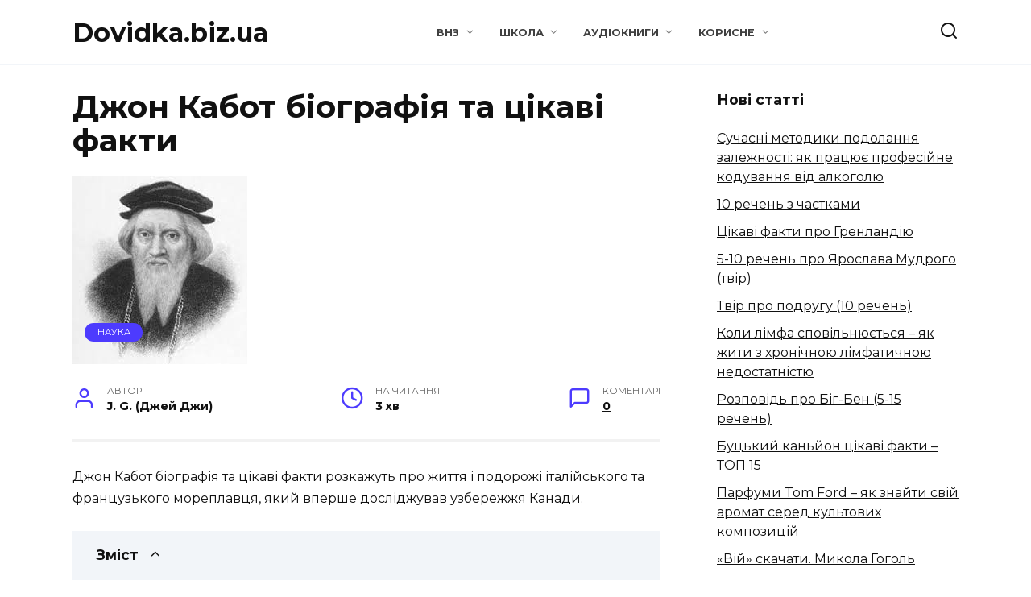

--- FILE ---
content_type: text/html; charset=UTF-8
request_url: https://dovidka.biz.ua/dzhon-kabot-biohrafiia-ta-tsikavi-fakty/
body_size: 60796
content:
<!doctype html><html lang="uk"><head><meta charset="UTF-8"><meta name="viewport" content="width=device-width, initial-scale=1"><meta name='robots' content='index, follow, max-image-preview:large, max-snippet:-1, max-video-preview:-1'/><link rel="stylesheet" media="print" onload="this.onload=null;this.media='all';" id="ao_optimized_gfonts" href="https://fonts.googleapis.com/css?family=Montserrat%3A400%2C400i%2C700&amp;display=swap"><link media="all" href="https://dovidka.biz.ua/wp-content/cache/autoptimize/css/autoptimize_f8b7865027d2dbc742fd946945f29977.css" rel="stylesheet"><title>Джон Кабот біографія та цікаві факти</title><meta name="description" content="Джон Кабот біографія та цікаві факти розкажуть про життя і подорожі італійського та французького мореплавця, який вперше досліджував узбережжя Канади. Джон Кабот біографія скорочено Джон Кабот що відкрив?"/><link rel="canonical" href="https://dovidka.biz.ua/dzhon-kabot-biohrafiia-ta-tsikavi-fakty/"/><meta property="og:locale" content="uk_UA"/><meta property="og:type" content="article"/><meta property="og:title" content="Джон Кабот біографія та цікаві факти"/><meta property="og:description" content="Джон Кабот біографія та цікаві факти розкажуть про життя і подорожі італійського та французького мореплавця, який вперше досліджував узбережжя Канади. Джон Кабот біографія скорочено Джон Кабот що відкрив?"/><meta property="og:url" content="https://dovidka.biz.ua/dzhon-kabot-biohrafiia-ta-tsikavi-fakty/"/><meta property="og:site_name" content="Dovidka.biz.ua"/><meta property="article:author" content="https://www.facebook.com/profile.php?id=100006078031856"/><meta property="article:published_time" content="2020-04-22T10:21:53+00:00"/><meta property="article:modified_time" content="2022-02-07T21:23:07+00:00"/><meta property="og:image" content="https://dovidka.biz.ua/wp-content/uploads/2020/04/джон-кабот.jpg"/><meta property="og:image:width" content="217"/><meta property="og:image:height" content="233"/><meta property="og:image:type" content="image/jpeg"/><meta name="author" content="J. G. (Джей Джи)"/><meta name="twitter:card" content="summary_large_image"/><meta name="twitter:label1" content="Написано"/><meta name="twitter:data1" content="J. G. (Джей Джи)"/><link href='https://fonts.gstatic.com' crossorigin='anonymous' rel='preconnect'/><style id='wp-img-auto-sizes-contain-inline-css' type='text/css'>img:is([sizes=auto i],[sizes^="auto," i]){contain-intrinsic-size:3000px 1500px} /*# sourceURL=wp-img-auto-sizes-contain-inline-css */</style><style id='wp-block-library-inline-css' type='text/css'>:root{--wp-block-synced-color:#7a00df;--wp-block-synced-color--rgb:122,0,223;--wp-bound-block-color:var(--wp-block-synced-color);--wp-editor-canvas-background:#ddd;--wp-admin-theme-color:#007cba;--wp-admin-theme-color--rgb:0,124,186;--wp-admin-theme-color-darker-10:#006ba1;--wp-admin-theme-color-darker-10--rgb:0,107,160.5;--wp-admin-theme-color-darker-20:#005a87;--wp-admin-theme-color-darker-20--rgb:0,90,135;--wp-admin-border-width-focus:2px}@media (min-resolution:192dpi){:root{--wp-admin-border-width-focus:1.5px}}.wp-element-button{cursor:pointer}:root .has-very-light-gray-background-color{background-color:#eee}:root .has-very-dark-gray-background-color{background-color:#313131}:root .has-very-light-gray-color{color:#eee}:root .has-very-dark-gray-color{color:#313131}:root .has-vivid-green-cyan-to-vivid-cyan-blue-gradient-background{background:linear-gradient(135deg,#00d084,#0693e3)}:root .has-purple-crush-gradient-background{background:linear-gradient(135deg,#34e2e4,#4721fb 50%,#ab1dfe)}:root .has-hazy-dawn-gradient-background{background:linear-gradient(135deg,#faaca8,#dad0ec)}:root .has-subdued-olive-gradient-background{background:linear-gradient(135deg,#fafae1,#67a671)}:root .has-atomic-cream-gradient-background{background:linear-gradient(135deg,#fdd79a,#004a59)}:root .has-nightshade-gradient-background{background:linear-gradient(135deg,#330968,#31cdcf)}:root .has-midnight-gradient-background{background:linear-gradient(135deg,#020381,#2874fc)}:root{--wp--preset--font-size--normal:16px;--wp--preset--font-size--huge:42px}.has-regular-font-size{font-size:1em}.has-larger-font-size{font-size:2.625em}.has-normal-font-size{font-size:var(--wp--preset--font-size--normal)}.has-huge-font-size{font-size:var(--wp--preset--font-size--huge)}.has-text-align-center{text-align:center}.has-text-align-left{text-align:left}.has-text-align-right{text-align:right}.has-fit-text{white-space:nowrap!important}#end-resizable-editor-section{display:none}.aligncenter{clear:both}.items-justified-left{justify-content:flex-start}.items-justified-center{justify-content:center}.items-justified-right{justify-content:flex-end}.items-justified-space-between{justify-content:space-between}.screen-reader-text{border:0;clip-path:inset(50%);height:1px;margin:-1px;overflow:hidden;padding:0;position:absolute;width:1px;word-wrap:normal!important}.screen-reader-text:focus{background-color:#ddd;clip-path:none;color:#444;display:block;font-size:1em;height:auto;left:5px;line-height:normal;padding:15px 23px 14px;text-decoration:none;top:5px;width:auto;z-index:100000}html :where(.has-border-color){border-style:solid}html :where([style*=border-top-color]){border-top-style:solid}html :where([style*=border-right-color]){border-right-style:solid}html :where([style*=border-bottom-color]){border-bottom-style:solid}html :where([style*=border-left-color]){border-left-style:solid}html :where([style*=border-width]){border-style:solid}html :where([style*=border-top-width]){border-top-style:solid}html :where([style*=border-right-width]){border-right-style:solid}html :where([style*=border-bottom-width]){border-bottom-style:solid}html :where([style*=border-left-width]){border-left-style:solid}html :where(img[class*=wp-image-]){height:auto;max-width:100%}:where(figure){margin:0 0 1em}html :where(.is-position-sticky){--wp-admin--admin-bar--position-offset:var(--wp-admin--admin-bar--height,0px)}@media screen and (max-width:600px){html :where(.is-position-sticky){--wp-admin--admin-bar--position-offset:0px}}  /*# sourceURL=wp-block-library-inline-css */</style><style id='global-styles-inline-css' type='text/css'>:root{--wp--preset--aspect-ratio--square: 1;--wp--preset--aspect-ratio--4-3: 4/3;--wp--preset--aspect-ratio--3-4: 3/4;--wp--preset--aspect-ratio--3-2: 3/2;--wp--preset--aspect-ratio--2-3: 2/3;--wp--preset--aspect-ratio--16-9: 16/9;--wp--preset--aspect-ratio--9-16: 9/16;--wp--preset--color--black: #000000;--wp--preset--color--cyan-bluish-gray: #abb8c3;--wp--preset--color--white: #ffffff;--wp--preset--color--pale-pink: #f78da7;--wp--preset--color--vivid-red: #cf2e2e;--wp--preset--color--luminous-vivid-orange: #ff6900;--wp--preset--color--luminous-vivid-amber: #fcb900;--wp--preset--color--light-green-cyan: #7bdcb5;--wp--preset--color--vivid-green-cyan: #00d084;--wp--preset--color--pale-cyan-blue: #8ed1fc;--wp--preset--color--vivid-cyan-blue: #0693e3;--wp--preset--color--vivid-purple: #9b51e0;--wp--preset--gradient--vivid-cyan-blue-to-vivid-purple: linear-gradient(135deg,rgb(6,147,227) 0%,rgb(155,81,224) 100%);--wp--preset--gradient--light-green-cyan-to-vivid-green-cyan: linear-gradient(135deg,rgb(122,220,180) 0%,rgb(0,208,130) 100%);--wp--preset--gradient--luminous-vivid-amber-to-luminous-vivid-orange: linear-gradient(135deg,rgb(252,185,0) 0%,rgb(255,105,0) 100%);--wp--preset--gradient--luminous-vivid-orange-to-vivid-red: linear-gradient(135deg,rgb(255,105,0) 0%,rgb(207,46,46) 100%);--wp--preset--gradient--very-light-gray-to-cyan-bluish-gray: linear-gradient(135deg,rgb(238,238,238) 0%,rgb(169,184,195) 100%);--wp--preset--gradient--cool-to-warm-spectrum: linear-gradient(135deg,rgb(74,234,220) 0%,rgb(151,120,209) 20%,rgb(207,42,186) 40%,rgb(238,44,130) 60%,rgb(251,105,98) 80%,rgb(254,248,76) 100%);--wp--preset--gradient--blush-light-purple: linear-gradient(135deg,rgb(255,206,236) 0%,rgb(152,150,240) 100%);--wp--preset--gradient--blush-bordeaux: linear-gradient(135deg,rgb(254,205,165) 0%,rgb(254,45,45) 50%,rgb(107,0,62) 100%);--wp--preset--gradient--luminous-dusk: linear-gradient(135deg,rgb(255,203,112) 0%,rgb(199,81,192) 50%,rgb(65,88,208) 100%);--wp--preset--gradient--pale-ocean: linear-gradient(135deg,rgb(255,245,203) 0%,rgb(182,227,212) 50%,rgb(51,167,181) 100%);--wp--preset--gradient--electric-grass: linear-gradient(135deg,rgb(202,248,128) 0%,rgb(113,206,126) 100%);--wp--preset--gradient--midnight: linear-gradient(135deg,rgb(2,3,129) 0%,rgb(40,116,252) 100%);--wp--preset--font-size--small: 19.5px;--wp--preset--font-size--medium: 20px;--wp--preset--font-size--large: 36.5px;--wp--preset--font-size--x-large: 42px;--wp--preset--font-size--normal: 22px;--wp--preset--font-size--huge: 49.5px;--wp--preset--spacing--20: 0.44rem;--wp--preset--spacing--30: 0.67rem;--wp--preset--spacing--40: 1rem;--wp--preset--spacing--50: 1.5rem;--wp--preset--spacing--60: 2.25rem;--wp--preset--spacing--70: 3.38rem;--wp--preset--spacing--80: 5.06rem;--wp--preset--shadow--natural: 6px 6px 9px rgba(0, 0, 0, 0.2);--wp--preset--shadow--deep: 12px 12px 50px rgba(0, 0, 0, 0.4);--wp--preset--shadow--sharp: 6px 6px 0px rgba(0, 0, 0, 0.2);--wp--preset--shadow--outlined: 6px 6px 0px -3px rgb(255, 255, 255), 6px 6px rgb(0, 0, 0);--wp--preset--shadow--crisp: 6px 6px 0px rgb(0, 0, 0);}:where(.is-layout-flex){gap: 0.5em;}:where(.is-layout-grid){gap: 0.5em;}body .is-layout-flex{display: flex;}.is-layout-flex{flex-wrap: wrap;align-items: center;}.is-layout-flex > :is(*, div){margin: 0;}body .is-layout-grid{display: grid;}.is-layout-grid > :is(*, div){margin: 0;}:where(.wp-block-columns.is-layout-flex){gap: 2em;}:where(.wp-block-columns.is-layout-grid){gap: 2em;}:where(.wp-block-post-template.is-layout-flex){gap: 1.25em;}:where(.wp-block-post-template.is-layout-grid){gap: 1.25em;}.has-black-color{color: var(--wp--preset--color--black) !important;}.has-cyan-bluish-gray-color{color: var(--wp--preset--color--cyan-bluish-gray) !important;}.has-white-color{color: var(--wp--preset--color--white) !important;}.has-pale-pink-color{color: var(--wp--preset--color--pale-pink) !important;}.has-vivid-red-color{color: var(--wp--preset--color--vivid-red) !important;}.has-luminous-vivid-orange-color{color: var(--wp--preset--color--luminous-vivid-orange) !important;}.has-luminous-vivid-amber-color{color: var(--wp--preset--color--luminous-vivid-amber) !important;}.has-light-green-cyan-color{color: var(--wp--preset--color--light-green-cyan) !important;}.has-vivid-green-cyan-color{color: var(--wp--preset--color--vivid-green-cyan) !important;}.has-pale-cyan-blue-color{color: var(--wp--preset--color--pale-cyan-blue) !important;}.has-vivid-cyan-blue-color{color: var(--wp--preset--color--vivid-cyan-blue) !important;}.has-vivid-purple-color{color: var(--wp--preset--color--vivid-purple) !important;}.has-black-background-color{background-color: var(--wp--preset--color--black) !important;}.has-cyan-bluish-gray-background-color{background-color: var(--wp--preset--color--cyan-bluish-gray) !important;}.has-white-background-color{background-color: var(--wp--preset--color--white) !important;}.has-pale-pink-background-color{background-color: var(--wp--preset--color--pale-pink) !important;}.has-vivid-red-background-color{background-color: var(--wp--preset--color--vivid-red) !important;}.has-luminous-vivid-orange-background-color{background-color: var(--wp--preset--color--luminous-vivid-orange) !important;}.has-luminous-vivid-amber-background-color{background-color: var(--wp--preset--color--luminous-vivid-amber) !important;}.has-light-green-cyan-background-color{background-color: var(--wp--preset--color--light-green-cyan) !important;}.has-vivid-green-cyan-background-color{background-color: var(--wp--preset--color--vivid-green-cyan) !important;}.has-pale-cyan-blue-background-color{background-color: var(--wp--preset--color--pale-cyan-blue) !important;}.has-vivid-cyan-blue-background-color{background-color: var(--wp--preset--color--vivid-cyan-blue) !important;}.has-vivid-purple-background-color{background-color: var(--wp--preset--color--vivid-purple) !important;}.has-black-border-color{border-color: var(--wp--preset--color--black) !important;}.has-cyan-bluish-gray-border-color{border-color: var(--wp--preset--color--cyan-bluish-gray) !important;}.has-white-border-color{border-color: var(--wp--preset--color--white) !important;}.has-pale-pink-border-color{border-color: var(--wp--preset--color--pale-pink) !important;}.has-vivid-red-border-color{border-color: var(--wp--preset--color--vivid-red) !important;}.has-luminous-vivid-orange-border-color{border-color: var(--wp--preset--color--luminous-vivid-orange) !important;}.has-luminous-vivid-amber-border-color{border-color: var(--wp--preset--color--luminous-vivid-amber) !important;}.has-light-green-cyan-border-color{border-color: var(--wp--preset--color--light-green-cyan) !important;}.has-vivid-green-cyan-border-color{border-color: var(--wp--preset--color--vivid-green-cyan) !important;}.has-pale-cyan-blue-border-color{border-color: var(--wp--preset--color--pale-cyan-blue) !important;}.has-vivid-cyan-blue-border-color{border-color: var(--wp--preset--color--vivid-cyan-blue) !important;}.has-vivid-purple-border-color{border-color: var(--wp--preset--color--vivid-purple) !important;}.has-vivid-cyan-blue-to-vivid-purple-gradient-background{background: var(--wp--preset--gradient--vivid-cyan-blue-to-vivid-purple) !important;}.has-light-green-cyan-to-vivid-green-cyan-gradient-background{background: var(--wp--preset--gradient--light-green-cyan-to-vivid-green-cyan) !important;}.has-luminous-vivid-amber-to-luminous-vivid-orange-gradient-background{background: var(--wp--preset--gradient--luminous-vivid-amber-to-luminous-vivid-orange) !important;}.has-luminous-vivid-orange-to-vivid-red-gradient-background{background: var(--wp--preset--gradient--luminous-vivid-orange-to-vivid-red) !important;}.has-very-light-gray-to-cyan-bluish-gray-gradient-background{background: var(--wp--preset--gradient--very-light-gray-to-cyan-bluish-gray) !important;}.has-cool-to-warm-spectrum-gradient-background{background: var(--wp--preset--gradient--cool-to-warm-spectrum) !important;}.has-blush-light-purple-gradient-background{background: var(--wp--preset--gradient--blush-light-purple) !important;}.has-blush-bordeaux-gradient-background{background: var(--wp--preset--gradient--blush-bordeaux) !important;}.has-luminous-dusk-gradient-background{background: var(--wp--preset--gradient--luminous-dusk) !important;}.has-pale-ocean-gradient-background{background: var(--wp--preset--gradient--pale-ocean) !important;}.has-electric-grass-gradient-background{background: var(--wp--preset--gradient--electric-grass) !important;}.has-midnight-gradient-background{background: var(--wp--preset--gradient--midnight) !important;}.has-small-font-size{font-size: var(--wp--preset--font-size--small) !important;}.has-medium-font-size{font-size: var(--wp--preset--font-size--medium) !important;}.has-large-font-size{font-size: var(--wp--preset--font-size--large) !important;}.has-x-large-font-size{font-size: var(--wp--preset--font-size--x-large) !important;}
/*# sourceURL=global-styles-inline-css */</style><style id='classic-theme-styles-inline-css' type='text/css'>/*! This file is auto-generated */ .wp-block-button__link{color:#fff;background-color:#32373c;border-radius:9999px;box-shadow:none;text-decoration:none;padding:calc(.667em + 2px) calc(1.333em + 2px);font-size:1.125em}.wp-block-file__button{background:#32373c;color:#fff;text-decoration:none} /*# sourceURL=/wp-includes/css/classic-themes.min.css */</style> <script type="text/javascript" src="https://dovidka.biz.ua/wp-includes/js/jquery/jquery.min.js" id="jquery-core-js"></script> <style>.pseudo-clearfy-link { color: #008acf; cursor: pointer;}.pseudo-clearfy-link:hover { text-decoration: none;}</style><link rel="preload" href="https://dovidka.biz.ua/wp-content/themes/reboot/assets/fonts/wpshop-core.ttf" as="font" crossorigin><link rel="prefetch" href="https://dovidka.biz.ua/wp-content/uploads/2020/04/джон-кабот.jpg" as="image" crossorigin><link rel="icon" href="https://dovidka.biz.ua/wp-content/uploads/2018/09/cropped-favicon-32x32.png" sizes="32x32"/><link rel="icon" href="https://dovidka.biz.ua/wp-content/uploads/2018/09/cropped-favicon-192x192.png" sizes="192x192"/><link rel="apple-touch-icon" href="https://dovidka.biz.ua/wp-content/uploads/2018/09/cropped-favicon-180x180.png"/><meta name="msapplication-TileImage" content="https://dovidka.biz.ua/wp-content/uploads/2018/09/cropped-favicon-270x270.png"/><style type="text/css" id="wp-custom-css">.comment-respond .comment-form-comment textarea { max-height: 60px; } .article-post, .entry-content { margin-bottom: 0; } @media (min-width: 992px) { .entry-social { margin-bottom: 0; } }</style> <script type='text/javascript'>(function() {
                var w = window,
                        d = document,
                        protocol =/https/i.test(w.location.protocol) ? 'https:' : 'http:',
                        aml = typeof admixerML !== 'undefined' ? admixerML : { };
                aml.fn = aml.fn || [];
                aml.invPath = aml.invPath || (protocol + '//inv-nets.admixer.net/');
                aml.cdnPath = aml.cdnPath || (protocol + '//cdn.admixer.net/');
                if (!w.admixerML)
                {
                    var lodash = document.createElement('script');
                    lodash.id = 'amlScript';
                    lodash.async = true;
                    lodash.type = 'text/javascript';
                    lodash.src = aml.cdnPath + 'scripts3/loader2.js';
                    var node = d.getElementsByTagName('script')[0];
                    node.parentNode.insertBefore(lodash, node);
                    w.admixerML = aml;
                }
            })();</script>  <script type='text/javascript'>admixerML.fn.push(function() {
admixerML.defineSlot({z: '7f304719-c2e9-4659-b62e-60dde48092d8', ph: 'admixer_7f304719c2e94659b62e60dde48092d8_zone_19587_sect_5782_site_4967', i: 'inv-nets'});
admixerML.singleRequest();
});</script>  <script type='text/javascript'>admixerML.fn.push(function() {
admixerML.defineSlot({z: '8e8a768b-4113-452c-8e71-ea8267a860e6', ph: 'admixer_8e8a768b4113452c8e71ea8267a860e6_zone_27836_sect_5782_site_4967', i: 'inv-nets', s:'b4408ae1-ebe0-4a30-9572-db7b6f409297'});
admixerML.singleRequest();
});</script></head><body class="wp-singular post-template-default single single-post postid-57113 single-format-standard wp-embed-responsive wp-theme-reboot wp-child-theme-reboot_child sidebar-right"><div id="page" class="site"> <a class="skip-link screen-reader-text" href="#content"><!--noindex-->Перейти до вмісту<!--/noindex--></a><div class="search-screen-overlay js-search-screen-overlay"></div><div class="search-screen js-search-screen"><form role="search" method="get" class="search-form" action="https://dovidka.biz.ua/"> <label> <span class="screen-reader-text"><!--noindex-->Search for:<!--/noindex--></span> <input type="search" class="search-field" placeholder="Пошук…" value="" name="s"> </label> <button type="submit" class="search-submit"></button></form></div><header id="masthead" class="site-header full" itemscope itemtype="http://schema.org/WPHeader"><div class="site-header-inner fixed"><div class="humburger js-humburger"><span></span><span></span><span></span></div><div class="site-branding"><div class="site-branding__body"><div class="site-title"><a href="https://dovidka.biz.ua/">Dovidka.biz.ua</a></div></div></div><div class="top-menu"><ul id="top-menu" class="menu"><li id="menu-item-59027" class="menu-item menu-item-type-taxonomy menu-item-object-category menu-item-has-children menu-item-59027"><a href="https://dovidka.biz.ua/category/vnz/">ВНЗ</a><ul class="sub-menu"><li id="menu-item-59048" class="menu-item menu-item-type-taxonomy menu-item-object-category menu-item-59048"><a href="https://dovidka.biz.ua/category/vnz/medetsina/">Медицина</a></li><li id="menu-item-59039" class="menu-item menu-item-type-taxonomy menu-item-object-category menu-item-59039"><a href="https://dovidka.biz.ua/category/vnz/psihologiya/">Психологія</a></li><li id="menu-item-59045" class="menu-item menu-item-type-taxonomy menu-item-object-category menu-item-59045"><a href="https://dovidka.biz.ua/category/shkola/ekonomika/">Економіка</a></li></ul></li><li id="menu-item-59028" class="menu-item menu-item-type-taxonomy menu-item-object-category menu-item-has-children menu-item-59028"><a href="https://dovidka.biz.ua/category/shkola/">Школа</a><ul class="sub-menu"><li id="menu-item-59036" class="menu-item menu-item-type-taxonomy menu-item-object-category menu-item-59036"><a href="https://dovidka.biz.ua/category/ukrayinsa-mova/">Укр. мова</a></li><li id="menu-item-59035" class="menu-item menu-item-type-taxonomy menu-item-object-category menu-item-59035"><a href="https://dovidka.biz.ua/category/literatura/">Укр. літ.</a></li><li id="menu-item-59032" class="menu-item menu-item-type-taxonomy menu-item-object-category menu-item-59032"><a href="https://dovidka.biz.ua/category/svitova-lit/">Зар. літ.</a></li><li id="menu-item-59052" class="menu-item menu-item-type-taxonomy menu-item-object-category menu-item-59052"><a href="https://dovidka.biz.ua/category/shkola/angliyska/">Англ. мова</a></li><li id="menu-item-59051" class="menu-item menu-item-type-taxonomy menu-item-object-category menu-item-59051"><a href="https://dovidka.biz.ua/category/shkola/istoriya/">Історія</a></li><li id="menu-item-59054" class="menu-item menu-item-type-taxonomy menu-item-object-category menu-item-59054"><a href="https://dovidka.biz.ua/category/shkola/biologiya/">Біологія</a></li><li id="menu-item-59040" class="menu-item menu-item-type-taxonomy menu-item-object-category menu-item-59040"><a href="https://dovidka.biz.ua/category/shkola/fizika/">Фізика</a></li><li id="menu-item-59030" class="menu-item menu-item-type-taxonomy menu-item-object-category menu-item-59030"><a href="https://dovidka.biz.ua/category/shkola/himiya/">Хімія</a></li><li id="menu-item-59109" class="menu-item menu-item-type-taxonomy menu-item-object-category menu-item-59109"><a href="https://dovidka.biz.ua/category/shkola/geografiya/">Географія</a></li><li id="menu-item-59047" class="menu-item menu-item-type-taxonomy menu-item-object-category menu-item-59047"><a href="https://dovidka.biz.ua/category/shkola/matematika/">Математика</a></li><li id="menu-item-59037" class="menu-item menu-item-type-taxonomy menu-item-object-category menu-item-59037"><a href="https://dovidka.biz.ua/category/shkola/pravoznavstvo/">Правознавство</a></li><li id="menu-item-59038" class="menu-item menu-item-type-taxonomy menu-item-object-category menu-item-59038"><a href="https://dovidka.biz.ua/category/shkola/prirodoznavstvo/">Природознавство</a></li><li id="menu-item-59050" class="menu-item menu-item-type-taxonomy menu-item-object-category menu-item-59050"><a href="https://dovidka.biz.ua/category/shkola/informatika/">Інформатика</a></li><li id="menu-item-59053" class="menu-item menu-item-type-taxonomy menu-item-object-category menu-item-59053"><a href="https://dovidka.biz.ua/category/shkola/astronomiya/">Астрономія</a></li><li id="menu-item-59046" class="menu-item menu-item-type-taxonomy menu-item-object-category menu-item-59046"><a href="https://dovidka.biz.ua/category/shkola/lyudina-i-svit/">Людина і світ</a></li><li id="menu-item-59049" class="menu-item menu-item-type-taxonomy menu-item-object-category menu-item-59049"><a href="https://dovidka.biz.ua/category/shkola/muzika/">Музика</a></li></ul></li><li id="menu-item-84761" class="menu-item menu-item-type-taxonomy menu-item-object-category menu-item-has-children menu-item-84761"><a href="https://dovidka.biz.ua/category/audioknyhy/">Аудіокниги</a><ul class="sub-menu"><li id="menu-item-86622" class="menu-item menu-item-type-taxonomy menu-item-object-category menu-item-86622"><a href="https://dovidka.biz.ua/category/audioknyhy/ukrainski-knyhy/">Українські</a></li><li id="menu-item-86621" class="menu-item menu-item-type-taxonomy menu-item-object-category menu-item-86621"><a href="https://dovidka.biz.ua/category/audioknyhy/zarubizhna-klasyka/">Зарубіжні</a></li><li id="menu-item-84762" class="menu-item menu-item-type-taxonomy menu-item-object-category menu-item-84762"><a href="https://dovidka.biz.ua/category/audioknyhy/audiokazky/">Аудіоказки</a></li></ul></li><li id="menu-item-59026" class="menu-item menu-item-type-taxonomy menu-item-object-category menu-item-has-children menu-item-59026"><a href="https://dovidka.biz.ua/category/nova/">Корисне</a><ul class="sub-menu"><li id="menu-item-59056" class="menu-item menu-item-type-taxonomy menu-item-object-category current-post-ancestor menu-item-59056"><a href="https://dovidka.biz.ua/category/biografiyi-2/">Біографії</a></li><li id="menu-item-78633" class="menu-item menu-item-type-taxonomy menu-item-object-category menu-item-has-children menu-item-78633"><a href="https://dovidka.biz.ua/category/nova/knigi-shkola/">Книги</a><ul class="sub-menu"><li id="menu-item-78635" class="menu-item menu-item-type-taxonomy menu-item-object-category menu-item-78635"><a href="https://dovidka.biz.ua/category/nova/knigi-shkola/ukra-nska-l-teratura/">Українська література</a></li><li id="menu-item-78634" class="menu-item menu-item-type-taxonomy menu-item-object-category menu-item-78634"><a href="https://dovidka.biz.ua/category/nova/knigi-shkola/zarubizhna-literatura/">Зарубіжна література</a></li></ul></li><li id="menu-item-59057" class="menu-item menu-item-type-taxonomy menu-item-object-category menu-item-59057"><a href="https://dovidka.biz.ua/category/nova/virshi/">Вірші</a></li><li id="menu-item-59029" class="menu-item menu-item-type-taxonomy menu-item-object-category menu-item-59029"><a href="https://dovidka.biz.ua/category/tsikavi-fakti/">Цікаві факти</a></li><li id="menu-item-59055" class="menu-item menu-item-type-taxonomy menu-item-object-category menu-item-59055"><a href="https://dovidka.biz.ua/category/nova/poradi/">Поради</a></li></ul></li></ul></div><div class="header-search"> <span class="search-icon js-search-icon"></span></div></div></header><nav id="site-navigation" class="main-navigation fixed" style="display: none;"><div class="main-navigation-inner full"><ul id="header_menu"></ul></div></nav><div class="container header-separator"></div><div class="mobile-menu-placeholder js-mobile-menu-placeholder"></div><div id="content" class="site-content fixed"><div class="site-content-inner"><div id="primary" class="content-area" itemscope itemtype="http://schema.org/Article"><main id="main" class="site-main article-card"><article id="post-57113" class="article-post post-57113 post type-post status-publish format-standard has-post-thumbnail category-nauka tag-biohrafiia-korotko tag-biohrafiia-skorocheno tag-biohrafiia-styslo tag-korotka-biohrafiia"><h1 class="entry-title" itemprop="headline">Джон Кабот біографія та цікаві факти</h1><div class="entry-image post-card post-card__thumbnail"> <img width="217" height="233" src="https://dovidka.biz.ua/wp-content/uploads/2020/04/джон-кабот.jpg" class="attachment-reboot_standard size-reboot_standard wp-post-image" alt="" itemprop="image" decoding="async" fetchpriority="high" srcset="https://dovidka.biz.ua/wp-content/uploads/2020/04/джон-кабот.jpg 217w, https://dovidka.biz.ua/wp-content/uploads/2020/04/джон-кабот-93x100.jpg 93w" sizes="(max-width: 217px) 100vw, 217px"/> <span class="post-card__category"><a href="https://dovidka.biz.ua/category/biografiyi-2/nauka/" itemprop="articleSection">Наука</a></span></div><div class="entry-meta"> <span class="entry-author"><span class="entry-label">Автор</span> <span itemprop="author">J. G. (Джей Джи)</span></span> <span class="entry-time"><span class="entry-label">На читання</span> 3 хв</span> <span class="entry-comments"><span class="entry-label">Коментарі</span> <a href="#comments">0</a></span></div><div class="entry-content" itemprop="articleBody"><p>Джон Кабот біографія та цікаві факти розкажуть про життя і подорожі італійського та французького мореплавця, який вперше досліджував узбережжя Канади.</p><div class="table-of-contents open"><div class="table-of-contents__header"><span class="table-of-contents__hide js-table-of-contents-hide">Зміст</span></div><ol class="table-of-contents__list js-table-of-contents-list"><li class="level-1"><a href="#dzhon-kabot-b-ograf-ya-skorocheno">Джон Кабот біографія скорочено</a></li><li class="level-3"><a href="#dzhon-kabot-v-dkrittya-p-vn-chno-ameriki">Джон Кабот відкриття Північної Америкиї</a></li><li class="level-2"><a href="#ts-kav-fakti-z-zhittya-dzhona-kabota">Цікаві факти з життя Джона Кабота</a></li></ol></div><h2 id="dzhon-kabot-b-ograf-ya-skorocheno"><strong>Джон Кабот біографія скорочено</strong></h2><blockquote><p><strong>Джон Кабот що відкрив?</strong> Джон Кабот прославився як перша людина, яка досягла берегів Канади. Його експедиції є найбільш ранніми серед європейських досліджень Північної Америки.</p></blockquote><p>Джованні Кабот з&#8217;явився на світ 23 травня 1450 року. У нього був ще брат П&#8217;єро. Вчені припускають, що це сталося в місті Кастільйоне-К&#8217;яварезе або Гаета. Точно відомо, що майбутній мандрівник був італійцем.</p><p>У 1476 році Кабот став громадянином Венеціанської Республіки, проживши мінімум 15 років в місті. Його сім&#8217;я переїхала туди близько 1461 року. Завдяки громадянству він отримав право займатися морською торгівлею. Це зробило італійця успішним в сфері шовку і спецій, які він купував у арабів. Запитуючи про походження товару, Джон зрозумів, що батьківщиною його товару є <a href="https://dovidka.biz.ua/referat-pro-indiiu/">Індія</a>. Він почав мріяти про подорожі. 5 листопада 1488 мандрівник переїжджає до Валенсії, де вирішив зайнятися поліпшенням гавані. Однак його пропозиція була відхилена, через що чоловік переїхав до Севільї на початку 1494 року. Тут займався будівництвом кам&#8217;яного моста через річку Гвадалквівір.</p><div class="b-r b-r--after_p_1"><div style="float:left"> <script async src="https://pagead2.googlesyndication.com/pagead/js/adsbygoogle.js"></script>  <ins class="adsbygoogle" style="display:inline-block;width:336px;height:280px" data-ad-client="ca-pub-4529103572518673" data-ad-slot="5969202083"></ins> <script>(adsbygoogle = window.adsbygoogle || []).push({});</script> </div></div><p>Зазнавши ряди невдач як інженер-будівельник, Джон Кабот згадує про любов до моря. Він звернувся до влади Лісабона і Севільї, щоб ті посприяли організації експедиції по<a href="https://dovidka.biz.ua/povidomlennya-pro-atlantichniy-okean/"> Атлантичному океану</a>. У 1495 році чоловік звертається до англійського уряду. Він отримує англійське підданство, отримавши прізвище на англійський манер &#8211; Кебот.</p><h4 id="dzhon-kabot-v-dkrittya-p-vn-chno-ameriki"><strong>Джон Кабот відкриття Північної Америкиї</strong></h4><p>Його покровителем став Джованні Антоніо де Карбонара. Мандрівник в березні 1496 року одержав з банку Флоренції позику, необхідну для плавання. А правитель Генріх VII дозволив йому плисти під англійськими прапорами в усі регіони морів. Перше плавання Джон здійснив улітку 1496 року. Йому вдалося досягти берегів Хай-Бразил. Рік по тому був здійснений ще один морський похід. Вчені припускають, що він міг висадитися в чотирьох місцях &#8211; Мен, Кейп-Бретон, Лабрадор, мис Бонавіста. У 500-ту річницю подорожі Кабота влади Великобританії і Канади офіційно визнали місцем висадки мореплавця острів Ньюфаундленд.</p><div class="b-r b-r--middle_content"><div id='admixer_8e8a768b4113452c8e71ea8267a860e6_zone_27836_sect_5782_site_4967'></div> <script type='text/javascript'>admixerML.fn.push(function() {
admixerML.display('admixer_8e8a768b4113452c8e71ea8267a860e6_zone_27836_sect_5782_site_4967');
});</script></div><p>Після повернення додому, Джон Кабот 10 серпня 1497 року одержав винагороду і пенсію. Незабаром, а саме 3 лютого 1498 року мандрівник отримує патент на нові подорожі. У травні він вивів 5 кораблів з порту Брістоля з тканинами та мереживами, які планував продавати. У липні одне судно потрапило в шторм і вчинило вимушену посадку на берегах <a href="https://dovidka.biz.ua/rozpovid-pro-irlandiyu/">Ірландії</a>. Екіпаж мореплавця в 1498 році досяг узбережжя Північної Америки. Вчені припускають, що похід завершився на кордоні територій <a href="https://dovidka.biz.ua/ispaniia-kharakterystyka-krainy/">Іспанії</a> в Карибському морі.</p><p>Джон Кабот загинув у подорожі. Вважається, що кораблі зникли по дорозі назад. Хоча історик Елвін Раддок припустив, що Каботу вдалося повернутися в Англію навесні 1500 року.</p><h3 id="ts-kav-fakti-z-zhittya-dzhona-kabota"><strong>Цікаві факти з життя Джона Кабота</strong></h3><p>Був одружений на Матті. Це сталося в 1484 році. Пара виховувала трьох синів: Людовика, Санкта, Себастьяна. Вони з батьком подорожували по світу.</p><p>На честь мореплавця встановлено достатню кількість архітектурних споруд і портретів.</p><p>Великий дослідник <a href="https://dovidka.biz.ua/henri-hudzon-tsikavi-fakty-biohrafiia-vidkryttia/">Генрі Гудзон</a>, надихнувшись плаванням Кабота, сам вирішив ходити в морські походи.</p><p>Був переконаний, що Земля має форму кулі.</p><div class="after-post-text"><p>Якщо ви не знайшли потрібну відповідь, можете запитати у нашого <a href="https://t.me/dovidka_lit_bot" target="_blank" rel="nofollow noopener noreferrer">чат-бота у Телеграм</a>.</p></div></div></article><div class="rating-box"><div class="rating-box__header">Оцініть статтю</div><div class="wp-star-rating js-star-rating star-rating--score-4" data-post-id="57113" data-rating-count="1" data-rating-sum="4" data-rating-value="4"><span class="star-rating-item js-star-rating-item" data-score="1"><svg aria-hidden="true" role="img" xmlns="http://www.w3.org/2000/svg" viewBox="0 0 576 512" class="i-ico"><path fill="currentColor" d="M259.3 17.8L194 150.2 47.9 171.5c-26.2 3.8-36.7 36.1-17.7 54.6l105.7 103-25 145.5c-4.5 26.3 23.2 46 46.4 33.7L288 439.6l130.7 68.7c23.2 12.2 50.9-7.4 46.4-33.7l-25-145.5 105.7-103c19-18.5 8.5-50.8-17.7-54.6L382 150.2 316.7 17.8c-11.7-23.6-45.6-23.9-57.4 0z" class="ico-star"></path></svg></span><span class="star-rating-item js-star-rating-item" data-score="2"><svg aria-hidden="true" role="img" xmlns="http://www.w3.org/2000/svg" viewBox="0 0 576 512" class="i-ico"><path fill="currentColor" d="M259.3 17.8L194 150.2 47.9 171.5c-26.2 3.8-36.7 36.1-17.7 54.6l105.7 103-25 145.5c-4.5 26.3 23.2 46 46.4 33.7L288 439.6l130.7 68.7c23.2 12.2 50.9-7.4 46.4-33.7l-25-145.5 105.7-103c19-18.5 8.5-50.8-17.7-54.6L382 150.2 316.7 17.8c-11.7-23.6-45.6-23.9-57.4 0z" class="ico-star"></path></svg></span><span class="star-rating-item js-star-rating-item" data-score="3"><svg aria-hidden="true" role="img" xmlns="http://www.w3.org/2000/svg" viewBox="0 0 576 512" class="i-ico"><path fill="currentColor" d="M259.3 17.8L194 150.2 47.9 171.5c-26.2 3.8-36.7 36.1-17.7 54.6l105.7 103-25 145.5c-4.5 26.3 23.2 46 46.4 33.7L288 439.6l130.7 68.7c23.2 12.2 50.9-7.4 46.4-33.7l-25-145.5 105.7-103c19-18.5 8.5-50.8-17.7-54.6L382 150.2 316.7 17.8c-11.7-23.6-45.6-23.9-57.4 0z" class="ico-star"></path></svg></span><span class="star-rating-item js-star-rating-item" data-score="4"><svg aria-hidden="true" role="img" xmlns="http://www.w3.org/2000/svg" viewBox="0 0 576 512" class="i-ico"><path fill="currentColor" d="M259.3 17.8L194 150.2 47.9 171.5c-26.2 3.8-36.7 36.1-17.7 54.6l105.7 103-25 145.5c-4.5 26.3 23.2 46 46.4 33.7L288 439.6l130.7 68.7c23.2 12.2 50.9-7.4 46.4-33.7l-25-145.5 105.7-103c19-18.5 8.5-50.8-17.7-54.6L382 150.2 316.7 17.8c-11.7-23.6-45.6-23.9-57.4 0z" class="ico-star"></path></svg></span><span class="star-rating-item js-star-rating-item" data-score="5"><svg aria-hidden="true" role="img" xmlns="http://www.w3.org/2000/svg" viewBox="0 0 576 512" class="i-ico"><path fill="currentColor" d="M259.3 17.8L194 150.2 47.9 171.5c-26.2 3.8-36.7 36.1-17.7 54.6l105.7 103-25 145.5c-4.5 26.3 23.2 46 46.4 33.7L288 439.6l130.7 68.7c23.2 12.2 50.9-7.4 46.4-33.7l-25-145.5 105.7-103c19-18.5 8.5-50.8-17.7-54.6L382 150.2 316.7 17.8c-11.7-23.6-45.6-23.9-57.4 0z" class="ico-star"></path></svg></span></div></div><div class="entry-social"><div class="social-buttons"><span class="social-button social-button--telegram" data-social="telegram"></span><span class="social-button social-button--viber" data-social="viber"></span><span class="social-button social-button--facebook" data-social="facebook"></span><span class="social-button social-button--twitter" data-social="twitter"></span><span class="social-button social-button--whatsapp" data-social="whatsapp"></span><span class="social-button social-button--pinterest" data-social="pinterest" data-url="https://dovidka.biz.ua/dzhon-kabot-biohrafiia-ta-tsikavi-fakty/" data-title="Джон Кабот біографія та цікаві факти" data-description="Джон Кабот біографія та цікаві факти розкажуть про життя і подорожі італійського та французького мореплавця, який вперше досліджував узбережжя Канади. Джон Кабот біографія скорочено Джон Кабот що відкрив? Джон Кабот прославився як перша людина, яка досягла берегів Канади. Його експедиції є найбільш ранніми серед європейських досліджень Північної Америки. Джованні Кабот з&#8217;явився на світ 23 травня [&hellip;]" data-image="https://dovidka.biz.ua/wp-content/uploads/2020/04/джон-кабот-150x150.jpg"></span></div></div><meta itemscope itemprop="mainEntityOfPage" itemType="https://schema.org/WebPage" itemid="https://dovidka.biz.ua/dzhon-kabot-biohrafiia-ta-tsikavi-fakty/" content="Джон Кабот біографія та цікаві факти"><meta itemprop="dateModified" content="2022-02-07"><meta itemprop="datePublished" content="2020-04-22T10:21:53+03:00"><div itemprop="publisher" itemscope itemtype="https://schema.org/Organization" style="display: none;"><meta itemprop="name" content="Dovidka.biz.ua"><meta itemprop="telephone" content="Dovidka.biz.ua"><meta itemprop="address" content="https://dovidka.biz.ua"></div><div id="comments" class="comments-area"><div id="respond" class="comment-respond"><div id="reply-title" class="comment-reply-title">Додати коментар <small><a rel="nofollow" id="cancel-comment-reply-link" href="/dzhon-kabot-biohrafiia-ta-tsikavi-fakty/#respond" style="display:none;">Скасувати коментар</a></small></div><form action="https://dovidka.biz.ua/wp-comments-post.php" method="post" id="commentform" class="comment-form"><p class="comment-form-author"><label class="screen-reader-text" for="author">Ім'я <span class="required">*</span></label> <input id="author" name="author" type="text" value="" size="30" maxlength="245" required='required' placeholder="Ім'я"/></p><p class="comment-form-email"><label class="screen-reader-text" for="email">Email <span class="required">*</span></label> <input id="email" name="email" type="email" value="" size="30" maxlength="100" required='required' placeholder="Email"/></p><p class="comment-form-comment"><label class="screen-reader-text" for="comment">Коментар</label><textarea autocomplete="new-password"  id="g7d7232c73"  name="g7d7232c73"   cols="45" rows="8" maxlength="65525" required="required" placeholder="Коментар" ></textarea><textarea id="comment" aria-label="hp-comment" aria-hidden="true" name="comment" autocomplete="new-password" style="padding:0 !important;clip:rect(1px, 1px, 1px, 1px) !important;position:absolute !important;white-space:nowrap !important;height:1px !important;width:1px !important;overflow:hidden !important;" tabindex="-1"></textarea><script data-noptimize>document.getElementById("comment").setAttribute( "id", "a5d9c793a0a7d7b1202e3f09bdfdce01" );document.getElementById("g7d7232c73").setAttribute( "id", "comment" );</script></p><p class="form-submit"><input name="submit" type="submit" id="submit" class="submit" value="Опублікувати коментар"/> <input type='hidden' name='comment_post_ID' value='57113' id='comment_post_ID'/> <input type='hidden' name='comment_parent' id='comment_parent' value='0'/></p></form></div></div></main></div><aside id="secondary" class="widget-area" itemscope itemtype="http://schema.org/WPSideBar"><div class="sticky-sidebar js-sticky-sidebar"><div id="recent-posts-3" class="widget widget_recent_entries"><div class="widget-header">Нові статті</div><ul><li> <a href="https://dovidka.biz.ua/suchasni-metodyky-podolannya-zalezhnosti-yak-pratsyue-profesiyne-koduvannya-vid-alkoholyu/">Сучасні методики подолання залежності: як працює професійне кодування від алкоголю</a></li><li> <a href="https://dovidka.biz.ua/10-rechen-z-chastkamy/">10 речень з частками</a></li><li> <a href="https://dovidka.biz.ua/tsikavi-fakti-pro-grenlandiyu/">Цікаві факти про Гренландію</a></li><li> <a href="https://dovidka.biz.ua/5-10-rechen-pro-yaroslava-mudroho-tvir/">5-10 речень про Ярослава Мудрого (твір)</a></li><li> <a href="https://dovidka.biz.ua/tvir-pro-podruhu-10-rechen/">Твір про подругу (10 речень)</a></li><li> <a href="https://dovidka.biz.ua/koly-limfa-spovilnyuetsya-yak-zhyty-z-hronichnoyu-limfatychnoyu-nedostatnistyu/">Коли лімфа сповільнюється – як жити з хронічною лімфатичною недостатністю</a></li><li> <a href="https://dovidka.biz.ua/rozpovid-pro-bih-ben-5-15-rechen/">Розповідь про Біг-Бен (5-15 речень)</a></li><li> <a href="https://dovidka.biz.ua/butskyy-kanyon-tsikavi-fakty-top-15/">Буцький каньйон цікаві факти &#8211; ТОП 15</a></li><li> <a href="https://dovidka.biz.ua/parfumy-tom-ford-yak-znayty-sviy-aromat-sered-kultovyh-kompozytsiy/">Парфуми Tom Ford – як знайти свій аромат серед культових композицій</a></li><li> <a href="https://dovidka.biz.ua/viy-skachaty-mykola-hohol/">«Вій» скачати. Микола Гоголь</a></li><li> <a href="https://dovidka.biz.ua/viy-chytaty-mykola-hohol/">«Вій» читати. Микола Гоголь</a></li><li> <a href="https://dovidka.biz.ua/hey-polya-polya-zeleni-analiz-pasport-tvoru/">«Гей, поля, поля зелені» аналіз (паспорт) твору</a></li></ul></div><div id="custom_html-18" class="widget_text widget widget_custom_html"><div class="textwidget custom-html-widget"><div id='div-gpt-ad-1595233826628-0'></div> <script>let adUnitDiv = document.querySelector('#div-gpt-ad-1595233826628-0');
        let screenSize = window.parent.innerWidth;
        (function detectMob() {
            if (screenSize > 1000) {
                let loadScript = document.createElement('script');
                loadScript.src = 'https://prebid-inv-eu.admixer.net/prebid-loader2.aspx?adguid=eacda3df-270a-41dd-9761-35f7883ba493';
                loadScript.type = 'text/javascript';
                adUnitDiv.appendChild(loadScript);
            }
            console.log(screenSize);
        })();</script></div></div><div id="custom_html-16" class="widget_text widget widget_custom_html"><div class="widget-header">Приєднуйтесть:</div><div class="textwidget custom-html-widget"><div> <a rel="nofollow" target="_blank" href="https://t.me/dovidkabizua"><noscript><img src="https://dovidka.biz.ua/wp-content/uploads/2020/10/tel-dovidka.png" alt="telegram dovidka"/></noscript><img class="lazyload" src='data:image/svg+xml,%3Csvg%20xmlns=%22http://www.w3.org/2000/svg%22%20viewBox=%220%200%20210%20140%22%3E%3C/svg%3E' data-src="https://dovidka.biz.ua/wp-content/uploads/2020/10/tel-dovidka.png" alt="telegram dovidka"/></a> <a rel="nofollow" target="_blank" href="https://www.facebook.com/groups/446854969011167"><noscript><img src="https://dovidka.biz.ua/wp-content/uploads/2020/10/fb-dovidka.png" alt="facebook dovidka"/></noscript><img class="lazyload" src='data:image/svg+xml,%3Csvg%20xmlns=%22http://www.w3.org/2000/svg%22%20viewBox=%220%200%20210%20140%22%3E%3C/svg%3E' data-src="https://dovidka.biz.ua/wp-content/uploads/2020/10/fb-dovidka.png" alt="facebook dovidka"/></a> <a rel="nofollow" target="_blank" href="https://www.youtube.com/channel/UC8yPGNoiHdtS50UIx2G1hFw?sub_confirmation=1"><noscript><img src="https://dovidka.biz.ua/wp-content/uploads/2020/10/ytube-dovidka.png" alt="youtube dovidka"/></noscript><img class="lazyload" src='data:image/svg+xml,%3Csvg%20xmlns=%22http://www.w3.org/2000/svg%22%20viewBox=%220%200%20210%20140%22%3E%3C/svg%3E' data-src="https://dovidka.biz.ua/wp-content/uploads/2020/10/ytube-dovidka.png" alt="youtube dovidka"/></a></div></div></div></div></aside><div id="related-posts" class="related-posts fixed"><div class="related-posts__header">Вам також може сподобатися</div><div class="post-cards post-cards--vertical"><div class="post-card post-card--related"><div class="post-card__thumbnail"><a href="https://dovidka.biz.ua/villem-ianszon-biohrafiia-ta-tsikavi-fakty/"><noscript><img width="168" height="220" src="https://dovidka.biz.ua/wp-content/uploads/2020/04/Виллем-Янсзон.jpg" class="attachment-reboot_small size-reboot_small wp-post-image" alt="" decoding="async" srcset="https://dovidka.biz.ua/wp-content/uploads/2020/04/Виллем-Янсзон.jpg 196w, https://dovidka.biz.ua/wp-content/uploads/2020/04/Виллем-Янсзон-76x100.jpg 76w" sizes="(max-width: 168px) 100vw, 168px"/></noscript><img width="168" height="220" src='data:image/svg+xml,%3Csvg%20xmlns=%22http://www.w3.org/2000/svg%22%20viewBox=%220%200%20168%20220%22%3E%3C/svg%3E' data-src="https://dovidka.biz.ua/wp-content/uploads/2020/04/Виллем-Янсзон.jpg" class="lazyload attachment-reboot_small size-reboot_small wp-post-image" alt="" decoding="async" data-srcset="https://dovidka.biz.ua/wp-content/uploads/2020/04/Виллем-Янсзон.jpg 196w, https://dovidka.biz.ua/wp-content/uploads/2020/04/Виллем-Янсзон-76x100.jpg 76w" data-sizes="(max-width: 168px) 100vw, 168px"/></a></div><div class="post-card__title"><a href="https://dovidka.biz.ua/villem-ianszon-biohrafiia-ta-tsikavi-fakty/">Віллем Янсзон біографія та цікаві факти</a></div></div><div class="post-card post-card--related"><div class="post-card__thumbnail"><a href="https://dovidka.biz.ua/robert-skott-biohrafiia-ta-tsikavi-fakty/"><noscript><img width="204" height="220" src="https://dovidka.biz.ua/wp-content/uploads/2020/04/роберт-скотт-кратко.jpg" class="attachment-reboot_small size-reboot_small wp-post-image" alt="" decoding="async" srcset="https://dovidka.biz.ua/wp-content/uploads/2020/04/роберт-скотт-кратко.jpg 216w, https://dovidka.biz.ua/wp-content/uploads/2020/04/роберт-скотт-кратко-93x100.jpg 93w" sizes="(max-width: 204px) 100vw, 204px"/></noscript><img width="204" height="220" src='data:image/svg+xml,%3Csvg%20xmlns=%22http://www.w3.org/2000/svg%22%20viewBox=%220%200%20204%20220%22%3E%3C/svg%3E' data-src="https://dovidka.biz.ua/wp-content/uploads/2020/04/роберт-скотт-кратко.jpg" class="lazyload attachment-reboot_small size-reboot_small wp-post-image" alt="" decoding="async" data-srcset="https://dovidka.biz.ua/wp-content/uploads/2020/04/роберт-скотт-кратко.jpg 216w, https://dovidka.biz.ua/wp-content/uploads/2020/04/роберт-скотт-кратко-93x100.jpg 93w" data-sizes="(max-width: 204px) 100vw, 204px"/></a></div><div class="post-card__title"><a href="https://dovidka.biz.ua/robert-skott-biohrafiia-ta-tsikavi-fakty/">Роберт Скотт біографія та цікаві факти</a></div></div><div class="post-card post-card--related"><div class="post-card__thumbnail"><a href="https://dovidka.biz.ua/ahatanhel-krymskyi-biohrafiia-skorocheno/"><noscript><img width="153" height="220" src="https://dovidka.biz.ua/wp-content/uploads/2019/12/Агатангел-Кримський-біографія.jpg" class="attachment-reboot_small size-reboot_small wp-post-image" alt="" decoding="async" srcset="https://dovidka.biz.ua/wp-content/uploads/2019/12/Агатангел-Кримський-біографія.jpg 250w, https://dovidka.biz.ua/wp-content/uploads/2019/12/Агатангел-Кримський-біографія-209x300.jpg 209w, https://dovidka.biz.ua/wp-content/uploads/2019/12/Агатангел-Кримський-біографія-70x100.jpg 70w" sizes="(max-width: 153px) 100vw, 153px"/></noscript><img width="153" height="220" src='data:image/svg+xml,%3Csvg%20xmlns=%22http://www.w3.org/2000/svg%22%20viewBox=%220%200%20153%20220%22%3E%3C/svg%3E' data-src="https://dovidka.biz.ua/wp-content/uploads/2019/12/Агатангел-Кримський-біографія.jpg" class="lazyload attachment-reboot_small size-reboot_small wp-post-image" alt="" decoding="async" data-srcset="https://dovidka.biz.ua/wp-content/uploads/2019/12/Агатангел-Кримський-біографія.jpg 250w, https://dovidka.biz.ua/wp-content/uploads/2019/12/Агатангел-Кримський-біографія-209x300.jpg 209w, https://dovidka.biz.ua/wp-content/uploads/2019/12/Агатангел-Кримський-біографія-70x100.jpg 70w" data-sizes="(max-width: 153px) 100vw, 153px"/></a></div><div class="post-card__title"><a href="https://dovidka.biz.ua/ahatanhel-krymskyi-biohrafiia-skorocheno/">Агатангел Кримський біографія скорочено</a></div></div><div class="post-card post-card--related"><div class="post-card__thumbnail"><a href="https://dovidka.biz.ua/dmytro-iavornytskyi-korotka-biohrafiia/"><noscript><img width="155" height="220" src="https://dovidka.biz.ua/wp-content/uploads/2019/12/дмитро-яворницький-біографія.jpg" class="attachment-reboot_small size-reboot_small wp-post-image" alt="" decoding="async" srcset="https://dovidka.biz.ua/wp-content/uploads/2019/12/дмитро-яворницький-біографія.jpg 250w, https://dovidka.biz.ua/wp-content/uploads/2019/12/дмитро-яворницький-біографія-212x300.jpg 212w, https://dovidka.biz.ua/wp-content/uploads/2019/12/дмитро-яворницький-біографія-71x100.jpg 71w" sizes="(max-width: 155px) 100vw, 155px"/></noscript><img width="155" height="220" src='data:image/svg+xml,%3Csvg%20xmlns=%22http://www.w3.org/2000/svg%22%20viewBox=%220%200%20155%20220%22%3E%3C/svg%3E' data-src="https://dovidka.biz.ua/wp-content/uploads/2019/12/дмитро-яворницький-біографія.jpg" class="lazyload attachment-reboot_small size-reboot_small wp-post-image" alt="" decoding="async" data-srcset="https://dovidka.biz.ua/wp-content/uploads/2019/12/дмитро-яворницький-біографія.jpg 250w, https://dovidka.biz.ua/wp-content/uploads/2019/12/дмитро-яворницький-біографія-212x300.jpg 212w, https://dovidka.biz.ua/wp-content/uploads/2019/12/дмитро-яворницький-біографія-71x100.jpg 71w" data-sizes="(max-width: 155px) 100vw, 155px"/></a></div><div class="post-card__title"><a href="https://dovidka.biz.ua/dmytro-iavornytskyi-korotka-biohrafiia/">Дмитро Яворницький коротка біографія</a></div></div></div></div></div></div><div class="site-footer-container"><footer id="colophon" class="site-footer site-footer--style-gray full"><div class="site-footer-inner fixed"><div class="footer-bottom"><div class="footer-info"> Повне або часткове використання інформації тільки за наявності активного посилання на сайт <br> © 2026 Dovidka.biz.ua - Довідник цікавих фактів та корисних знань</div><div class="footer-counters"> <script async src="https://www.googletagmanager.com/gtag/js?id=UA-44733841-1"></script> <script>window.dataLayer = window.dataLayer || [];
  function gtag(){dataLayer.push(arguments);}
  gtag('js', new Date());

  gtag('config', 'UA-44733841-1');</script></div></div></div></footer></div> <button type="button" class="scrolltop js-scrolltop"></button></div> <script type="speculationrules">{"prefetch":[{"source":"document","where":{"and":[{"href_matches":"/*"},{"not":{"href_matches":["/wp-*.php","/wp-admin/*","/wp-content/uploads/*","/wp-content/*","/wp-content/plugins/*","/wp-content/themes/reboot_child/*","/wp-content/themes/reboot/*","/*\\?(.+)"]}},{"not":{"selector_matches":"a[rel~=\"nofollow\"]"}},{"not":{"selector_matches":".no-prefetch, .no-prefetch a"}}]},"eagerness":"conservative"}]}</script> <script>var pseudo_links = document.querySelectorAll(".pseudo-clearfy-link");for (var i=0;i<pseudo_links.length;i++ ) { pseudo_links[i].addEventListener("click", function(e){   window.open( e.target.getAttribute("data-uri") ); }); }</script><script>document.addEventListener("copy", (event) => {var pagelink = "\nДжерело: https://dovidka.biz.ua/dzhon-kabot-biohrafiia-ta-tsikavi-fakty";event.clipboardData.setData("text", document.getSelection() + pagelink);event.preventDefault();});</script><noscript><style>.lazyload{display:none;}</style></noscript><script data-noptimize="1">window.lazySizesConfig=window.lazySizesConfig||{};window.lazySizesConfig.loadMode=1;</script><script async data-noptimize="1" src='https://dovidka.biz.ua/wp-content/plugins/autoptimize/classes/external/js/lazysizes.min.js?ao_version=3.1.14'></script><script type="text/javascript" id="expert-review-scripts-js-extra">var expert_review_ajax = {"url":"https://dovidka.biz.ua/wp-admin/admin-ajax.php","nonce":"41919151c9","comment_to_scroll_selector":"","ask_question_link_new_tab":"","i18n":{"question_popup_name":"Name","question_popup_email":"Email","question_popup_phone":"Phone","question_popup_question":"Question","question_popup_submit":"Submit","question_popup_cancel":"Cancel","question_submitted":"Your question was successfully submitted","legacy_form":"Require to update custom form generation","field_cannot_be_empty":"Field cannot be empty","field_must_be_checked":"Field must be checked","consent":"Consent to the processing of personal data"},"consent":""};
//# sourceURL=expert-review-scripts-js-extra</script> <script type="text/javascript" src="https://dovidka.biz.ua/wp-content/plugins/expert-review/assets/public/js/scripts.min.js" id="expert-review-scripts-js"></script> <script type="text/javascript" id="quizle-scripts-js-extra">var quizle_script_params = {"url":"https://dovidka.biz.ua/wp-admin/admin-ajax.php","nonce":"81e3078d68","goodshare_url":"https://dovidka.biz.ua/wp-content/plugins/quizle/assets/public/js/plugins/goodshare.min.js?v=1.0","i18n":{"wrongPhoneMessage":"Please enter your correct phone number","applyAgreement":"We cannot accept your contact information without agreeing to our privacy policy."},"files":{"allowed":false,"limit":null,"accept":null,"reset_on_reload":null,"messages":{"maxFilesExceed":"You have chosen too many files. A maximum of %\u0432 files is allowed"}}};
//# sourceURL=quizle-scripts-js-extra</script> <script type="text/javascript" src="https://dovidka.biz.ua/wp-content/plugins/quizle/assets/public/js/scripts.min.js" id="quizle-scripts-js"></script> <script type="text/javascript" id="reboot-scripts-js-extra">var settings_array = {"rating_text_average":"\u0441\u0435\u0440\u0435\u0434\u043d\u0454","rating_text_from":"\u0437","lightbox_display":"1","sidebar_fixed":"1"};
var wps_ajax = {"url":"https://dovidka.biz.ua/wp-admin/admin-ajax.php","nonce":"41919151c9"};
//# sourceURL=reboot-scripts-js-extra</script> <script type="text/javascript" src="https://dovidka.biz.ua/wp-content/themes/reboot/assets/js/scripts.min.js" id="reboot-scripts-js"></script> <script type="text/javascript" src="https://dovidka.biz.ua/wp-includes/js/comment-reply.min.js" id="comment-reply-js" async="async" data-wp-strategy="async" fetchpriority="low"></script> <script>!function(){var t=!1;try{var e=Object.defineProperty({},"passive",{get:function(){t=!0}});window.addEventListener("test",null,e)}catch(t){}return t}()||function(i){var o=!0,s=!1;EventTarget.prototype.addEventListener=function(t,e,n){var r="object"==typeof n,a=r?n.capture:n;n=r?n:{},"touchstart"!=t&&"scroll"!=t&&"wheel"!=t||(n.passive=void 0!==n.passive?n.passive:o),n.capture=void 0!==a?a:s,i.call(this,t,e,n)}}(EventTarget.prototype.addEventListener);</script><div id='admixer_7f304719c2e94659b62e60dde48092d8_zone_19587_sect_5782_site_4967'></div> <script type='text/javascript'>admixerML.fn.push(function() {
admixerML.display('admixer_7f304719c2e94659b62e60dde48092d8_zone_19587_sect_5782_site_4967');
});</script> </body></html>

--- FILE ---
content_type: text/html; charset=utf-8
request_url: https://www.google.com/recaptcha/api2/aframe
body_size: 260
content:
<!DOCTYPE HTML><html><head><meta http-equiv="content-type" content="text/html; charset=UTF-8"></head><body><script nonce="qtQj6B4A4o2MxOBQ6GIIRw">/** Anti-fraud and anti-abuse applications only. See google.com/recaptcha */ try{var clients={'sodar':'https://pagead2.googlesyndication.com/pagead/sodar?'};window.addEventListener("message",function(a){try{if(a.source===window.parent){var b=JSON.parse(a.data);var c=clients[b['id']];if(c){var d=document.createElement('img');d.src=c+b['params']+'&rc='+(localStorage.getItem("rc::a")?sessionStorage.getItem("rc::b"):"");window.document.body.appendChild(d);sessionStorage.setItem("rc::e",parseInt(sessionStorage.getItem("rc::e")||0)+1);localStorage.setItem("rc::h",'1769151627805');}}}catch(b){}});window.parent.postMessage("_grecaptcha_ready", "*");}catch(b){}</script></body></html>